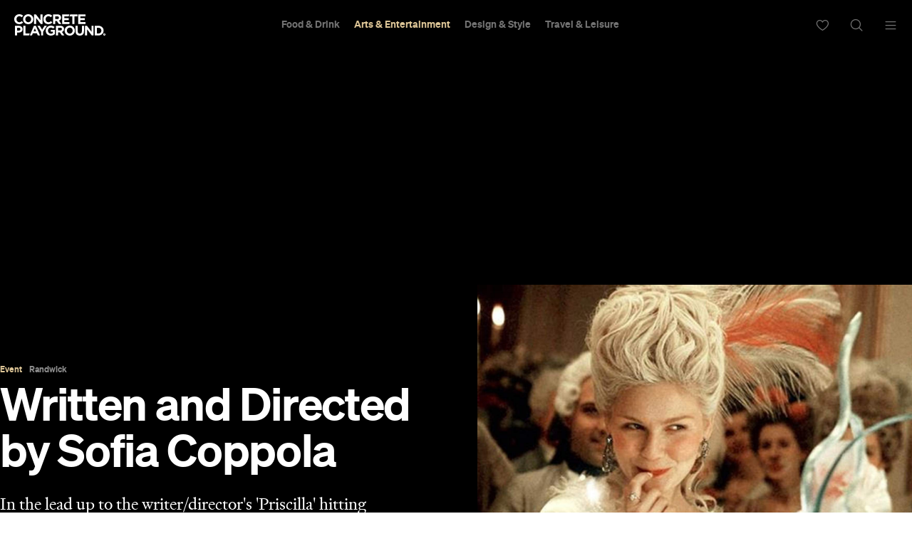

--- FILE ---
content_type: text/html; charset=utf-8
request_url: https://www.google.com/recaptcha/api2/aframe
body_size: 181
content:
<!DOCTYPE HTML><html><head><meta http-equiv="content-type" content="text/html; charset=UTF-8"></head><body><script nonce="PhouksfiB2d4K60DJthlNQ">/** Anti-fraud and anti-abuse applications only. See google.com/recaptcha */ try{var clients={'sodar':'https://pagead2.googlesyndication.com/pagead/sodar?'};window.addEventListener("message",function(a){try{if(a.source===window.parent){var b=JSON.parse(a.data);var c=clients[b['id']];if(c){var d=document.createElement('img');d.src=c+b['params']+'&rc='+(localStorage.getItem("rc::a")?sessionStorage.getItem("rc::b"):"");window.document.body.appendChild(d);sessionStorage.setItem("rc::e",parseInt(sessionStorage.getItem("rc::e")||0)+1);localStorage.setItem("rc::h",'1768996715815');}}}catch(b){}});window.parent.postMessage("_grecaptcha_ready", "*");}catch(b){}</script></body></html>

--- FILE ---
content_type: application/javascript; charset=utf-8
request_url: https://fundingchoicesmessages.google.com/f/AGSKWxVLQ6ny7UaTAK3fU3qcobFk2rnhvrsRv0gwZ-NTe_L9c2DDlzi444xU0ELXBsm8-CRELVA9ZHpUzHu0-fPin0rL02cMNmRFtg5a9f2Jo2voLXKT4DvNvgYRJlsf5ekG9ze1P8CaySeD3-DiveLitN18_l0PvF_q5XlpMyu2D6MPAIJyLwE_TGg7P6Jz/_/ads-foot./ad-amz./videowall-ad./neudesicad./popunder2.
body_size: -1292
content:
window['2cff8d90-44e7-4a70-8cd2-bffc4a7fd81a'] = true;

--- FILE ---
content_type: application/javascript
request_url: https://concreteplayground.com/content/themes/concrete-v3/assets/build/2056/articlesidebar.js
body_size: 316
content:
import{t}from"./browser-features.js";class i{static _init(t){new i(t).init()}constructor(i){this.$el=null,this.$lists=null,this.$articleContent=$('[data-module="articlecontent"]>.container'),this.$articlesidebar=$('[data-module="articlesidebar"]'),this.is_touch=t(),this.evtTriggerClick=this.is_touch?"touchend":"click",this.arrowUp="icon-arrow-up-dropdown",this.arrowDown="icon-arrow-down-dropdown"}init(){this.$articlesidebar.find(">section.book").length>0&&this.$articlesidebar.find(">.articletitlebox").append(this.$articlesidebar.find(">section.book").get(0).outerHTML),this.$el=$('[data-module="articlesidebar"]'),0!==this.$el.length?(this.$lists=this.$el.find(".openinghours, .info"),this.checkOpenHoursContent(),this.attachEvents(),this.prepLayout(),this.doLayout(),PubSub.subscribe("onWindowResize",this.doLayout.bind(this))):window.log('SKIPPED :: [data-module="articlesidebar"]')}attachEvents(){$(document).on(this.evtTriggerClick,".openhours-section .top-item, .openhours-section .arrow",(t=>{t.stopImmediatePropagation();let i=$(".openinghours"),o=$(".openhours-section .arrow span");i.slideToggle(),o.hasClass(this.arrowDown)?o.removeClass(this.arrowDown).addClass(this.arrowUp):o.hasClass(this.arrowUp)&&o.removeClass(this.arrowUp).addClass(this.arrowDown)}))}checkOpenHoursContent(){$(".openinghours").length&&($(".wrap .arrow").css("cursor","pointer"),$(".wrap .top-item").css("cursor","pointer"))}prepLayout(){}doLayout(){}}var o={init:i._init};export default o;
